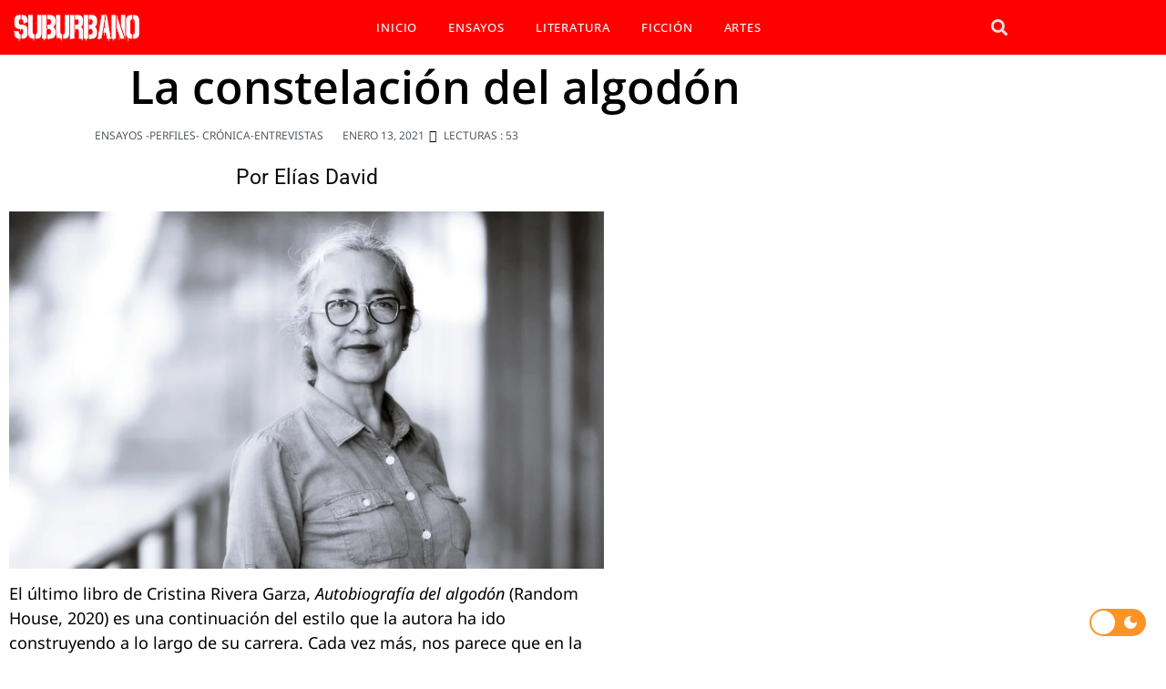

--- FILE ---
content_type: text/html; charset=UTF-8
request_url: https://suburbano.net/la-constelacion-del-algodon/
body_size: 31482
content:
<!doctype html><html lang="es"><head><script data-no-optimize="1">var litespeed_docref=sessionStorage.getItem("litespeed_docref");litespeed_docref&&(Object.defineProperty(document,"referrer",{get:function(){return litespeed_docref}}),sessionStorage.removeItem("litespeed_docref"));</script> <meta charset="UTF-8"><meta name="viewport" content="width=device-width, initial-scale=1"><link rel="profile" href="https://gmpg.org/xfn/11"><meta name='robots' content='index, follow, max-image-preview:large, max-snippet:-1, max-video-preview:-1' /><title>La constelación del algodón - SUBURBANO</title><link rel="canonical" href="https://suburbano.net/la-constelacion-del-algodon/" /><meta property="og:locale" content="es_ES" /><meta property="og:type" content="article" /><meta property="og:title" content="La constelación del algodón - SUBURBANO" /><meta property="og:description" content="El último libro de Cristina Rivera Garza, Autobiografía del algodón (Random House, 2020) es una continuación del estilo que la autora ha ido construyendo a lo largo de su carrera. Cada vez más, nos parece que en la obra de Cristina se ha ido eliminando la línea que separa los terrenos de la realidad de los [&hellip;]" /><meta property="og:url" content="https://suburbano.net/la-constelacion-del-algodon/" /><meta property="og:site_name" content="SUBURBANO" /><meta property="article:published_time" content="2021-01-13T15:00:28+00:00" /><meta property="article:modified_time" content="2021-01-13T15:31:02+00:00" /><meta property="og:image" content="https://suburbano.net/wp-content/uploads/2021/01/Rivera-Garza-2.jpg" /><meta property="og:image:width" content="1000" /><meta property="og:image:height" content="600" /><meta property="og:image:type" content="image/jpeg" /><meta name="author" content="Elías David" /><meta name="twitter:card" content="summary_large_image" /><meta name="twitter:creator" content="@suburbanocom" /><meta name="twitter:site" content="@suburbanocom" /><meta name="twitter:label1" content="Escrito por" /><meta name="twitter:data1" content="Elías David" /><meta name="twitter:label2" content="Tiempo de lectura" /><meta name="twitter:data2" content="11 minutos" /> <script type="application/ld+json" class="yoast-schema-graph">{"@context":"https://schema.org","@graph":[{"@type":"Article","@id":"https://suburbano.net/la-constelacion-del-algodon/#article","isPartOf":{"@id":"https://suburbano.net/la-constelacion-del-algodon/"},"author":{"name":"Elías David","@id":"https://suburbano.net/#/schema/person/97e91609f38c354c2d1a6134e7c37b0a"},"headline":"La constelación del algodón","datePublished":"2021-01-13T15:00:28+00:00","dateModified":"2021-01-13T15:31:02+00:00","mainEntityOfPage":{"@id":"https://suburbano.net/la-constelacion-del-algodon/"},"wordCount":2172,"commentCount":0,"publisher":{"@id":"https://suburbano.net/#organization"},"image":{"@id":"https://suburbano.net/la-constelacion-del-algodon/#primaryimage"},"thumbnailUrl":"https://suburbano.net/wp-content/uploads/2021/01/Rivera-Garza-2.jpg","keywords":["algodon","autobiografia","cristina","Elías David","entrevista","rivera garza"],"articleSection":["ENSAYOS -PERFILES- CRÓNICA-ENTREVISTAS"],"inLanguage":"es","potentialAction":[{"@type":"CommentAction","name":"Comment","target":["https://suburbano.net/la-constelacion-del-algodon/#respond"]}]},{"@type":"WebPage","@id":"https://suburbano.net/la-constelacion-del-algodon/","url":"https://suburbano.net/la-constelacion-del-algodon/","name":"La constelación del algodón - SUBURBANO","isPartOf":{"@id":"https://suburbano.net/#website"},"primaryImageOfPage":{"@id":"https://suburbano.net/la-constelacion-del-algodon/#primaryimage"},"image":{"@id":"https://suburbano.net/la-constelacion-del-algodon/#primaryimage"},"thumbnailUrl":"https://suburbano.net/wp-content/uploads/2021/01/Rivera-Garza-2.jpg","datePublished":"2021-01-13T15:00:28+00:00","dateModified":"2021-01-13T15:31:02+00:00","breadcrumb":{"@id":"https://suburbano.net/la-constelacion-del-algodon/#breadcrumb"},"inLanguage":"es","potentialAction":[{"@type":"ReadAction","target":["https://suburbano.net/la-constelacion-del-algodon/"]}]},{"@type":"ImageObject","inLanguage":"es","@id":"https://suburbano.net/la-constelacion-del-algodon/#primaryimage","url":"https://suburbano.net/wp-content/uploads/2021/01/Rivera-Garza-2.jpg","contentUrl":"https://suburbano.net/wp-content/uploads/2021/01/Rivera-Garza-2.jpg","width":1000,"height":600},{"@type":"BreadcrumbList","@id":"https://suburbano.net/la-constelacion-del-algodon/#breadcrumb","itemListElement":[{"@type":"ListItem","position":1,"name":"Portada","item":"https://suburbano.net/"},{"@type":"ListItem","position":2,"name":"La constelación del algodón"}]},{"@type":"WebSite","@id":"https://suburbano.net/#website","url":"https://suburbano.net/","name":"SUBURBANO","description":"Literatura Online","publisher":{"@id":"https://suburbano.net/#organization"},"potentialAction":[{"@type":"SearchAction","target":{"@type":"EntryPoint","urlTemplate":"https://suburbano.net/?s={search_term_string}"},"query-input":{"@type":"PropertyValueSpecification","valueRequired":true,"valueName":"search_term_string"}}],"inLanguage":"es"},{"@type":"Organization","@id":"https://suburbano.net/#organization","name":"SUBURBANO","url":"https://suburbano.net/","logo":{"@type":"ImageObject","inLanguage":"es","@id":"https://suburbano.net/#/schema/logo/image/","url":"https://suburbano.net/wp-content/uploads/2021/10/cropped-Suburbano-Logo.png","contentUrl":"https://suburbano.net/wp-content/uploads/2021/10/cropped-Suburbano-Logo.png","width":512,"height":512,"caption":"SUBURBANO"},"image":{"@id":"https://suburbano.net/#/schema/logo/image/"},"sameAs":["https://x.com/suburbanocom"]},{"@type":"Person","@id":"https://suburbano.net/#/schema/person/97e91609f38c354c2d1a6134e7c37b0a","name":"Elías David","image":{"@type":"ImageObject","inLanguage":"es","@id":"https://suburbano.net/#/schema/person/image/","url":"https://suburbano.net/wp-content/uploads/2024/07/cropped-photo-dcampos-79-96x96.jpg","contentUrl":"https://suburbano.net/wp-content/uploads/2024/07/cropped-photo-dcampos-79-96x96.jpg","caption":"Elías David"},"description":"Sostuvo en esta revista, hace tiempo, la columna de poemas Saudade que ahora retoma, ya sin saudade. Ha impartido en su ciudad natal talleres de creación literaria donde ha aprendido mucho. Textos suyos han aparecido en antologías regionales de su país y de Miami. Fue profesor de secundaria. Ahora sólo lee y escribe, o sea, no hace nada.","url":"https://suburbano.net/author/dcampos/"}]}</script> <link rel='dns-prefetch' href='//www.googletagmanager.com' /><link rel="alternate" type="application/rss+xml" title="SUBURBANO &raquo; Feed" href="https://suburbano.net/feed/" /><link rel="alternate" type="application/rss+xml" title="SUBURBANO &raquo; Feed de los comentarios" href="https://suburbano.net/comments/feed/" /><link rel="alternate" title="oEmbed (JSON)" type="application/json+oembed" href="https://suburbano.net/wp-json/oembed/1.0/embed?url=https%3A%2F%2Fsuburbano.net%2Fla-constelacion-del-algodon%2F" /><link rel="alternate" title="oEmbed (XML)" type="text/xml+oembed" href="https://suburbano.net/wp-json/oembed/1.0/embed?url=https%3A%2F%2Fsuburbano.net%2Fla-constelacion-del-algodon%2F&#038;format=xml" /><link data-optimized="2" rel="stylesheet" href="https://suburbano.net/wp-content/litespeed/css/4ba5792b491b75685323a7a672e7f966.css?ver=9b0c3" /> <script type="litespeed/javascript" data-src="https://suburbano.net/wp-includes/js/jquery/jquery.min.js" id="jquery-core-js"></script> 
 <script type="litespeed/javascript" data-src="https://www.googletagmanager.com/gtag/js?id=GT-NBJ85PQ" id="google_gtagjs-js"></script> <script id="google_gtagjs-js-after" type="litespeed/javascript">window.dataLayer=window.dataLayer||[];function gtag(){dataLayer.push(arguments)}
gtag("set","linker",{"domains":["suburbano.net"]});gtag("js",new Date());gtag("set","developer_id.dZTNiMT",!0);gtag("config","GT-NBJ85PQ")</script> <link rel="https://api.w.org/" href="https://suburbano.net/wp-json/" /><link rel="alternate" title="JSON" type="application/json" href="https://suburbano.net/wp-json/wp/v2/posts/55447" /><link rel="EditURI" type="application/rsd+xml" title="RSD" href="https://suburbano.net/xmlrpc.php?rsd" /><meta name="generator" content="WordPress 6.9" /><link rel='shortlink' href='https://suburbano.net/?p=55447' /><meta name="generator" content="Site Kit by Google 1.171.0" /><meta name="generator" content="Elementor 3.34.3; features: additional_custom_breakpoints; settings: css_print_method-external, google_font-enabled, font_display-auto"><link rel="icon" href="https://suburbano.net/wp-content/uploads/2021/01/cropped-icono-suburbano-web.png" sizes="32x32" /><link rel="icon" href="https://suburbano.net/wp-content/uploads/2021/01/cropped-icono-suburbano-web.png" sizes="192x192" /><link rel="apple-touch-icon" href="https://suburbano.net/wp-content/uploads/2021/01/cropped-icono-suburbano-web.png" /><meta name="msapplication-TileImage" content="https://suburbano.net/wp-content/uploads/2021/01/cropped-icono-suburbano-web.png" /></head><body class="wp-singular post-template-default single single-post postid-55447 single-format-standard wp-embed-responsive wp-theme-hello-elementor hello-elementor-default elementor-default elementor-kit-56429 elementor-page-55482"><a class="skip-link screen-reader-text" href="#content">Ir al contenido</a><div data-elementor-type="header" data-elementor-id="53664" class="elementor elementor-53664 elementor-location-header" data-elementor-post-type="elementor_library"><section class="elementor-section elementor-top-section elementor-element elementor-element-7adb410 elementor-hidden-desktop elementor-hidden-laptop elementor-section-boxed elementor-section-height-default elementor-section-height-default" data-id="7adb410" data-element_type="section" data-settings="{&quot;background_background&quot;:&quot;classic&quot;}"><div class="elementor-container elementor-column-gap-default"><div class="elementor-column elementor-col-33 elementor-top-column elementor-element elementor-element-9677ed5" data-id="9677ed5" data-element_type="column"><div class="elementor-widget-wrap elementor-element-populated"><div class="elementor-element elementor-element-871d9d2 elementor-view-default elementor-widget elementor-widget-icon" data-id="871d9d2" data-element_type="widget" data-widget_type="icon.default"><div class="elementor-widget-container"><div class="elementor-icon-wrapper">
<a class="elementor-icon" href="#elementor-action%3Aaction%3Dpopup%3Aopen%26settings%3DeyJpZCI6IjUzODMzIiwidG9nZ2xlIjpmYWxzZX0%3D">
<i aria-hidden="true" class="fas fa-bars"></i>			</a></div></div></div></div></div><div class="elementor-column elementor-col-33 elementor-top-column elementor-element elementor-element-a811408" data-id="a811408" data-element_type="column"><div class="elementor-widget-wrap elementor-element-populated"><div class="elementor-element elementor-element-120a72b elementor-widget elementor-widget-image" data-id="120a72b" data-element_type="widget" data-widget_type="image.default"><div class="elementor-widget-container">
<img data-lazyloaded="1" src="[data-uri]" width="280" height="78" data-src="https://suburbano.net/wp-content/uploads/2020/10/suburbano-logo-net-w.png" class="attachment-medium size-medium wp-image-58124" alt="" /></div></div></div></div><div class="elementor-column elementor-col-33 elementor-top-column elementor-element elementor-element-902e5a5" data-id="902e5a5" data-element_type="column"><div class="elementor-widget-wrap elementor-element-populated"><div class="elementor-element elementor-element-c46b626 elementor-search-form--skin-full_screen elementor-widget elementor-widget-search-form" data-id="c46b626" data-element_type="widget" data-settings="{&quot;skin&quot;:&quot;full_screen&quot;}" data-widget_type="search-form.default"><div class="elementor-widget-container">
<search role="search"><form class="elementor-search-form" action="https://suburbano.net" method="get"><div class="elementor-search-form__toggle" role="button" tabindex="0" aria-label="Search">
<i aria-hidden="true" class="fas fa-search"></i></div><div class="elementor-search-form__container">
<label class="elementor-screen-only" for="elementor-search-form-c46b626">Search</label>
<input id="elementor-search-form-c46b626" placeholder="tu búsqueda.." class="elementor-search-form__input" type="search" name="s" value=""><div class="dialog-lightbox-close-button dialog-close-button" role="button" tabindex="0" aria-label="Close this search box.">
<i aria-hidden="true" class="eicon-close"></i></div></div></form>
</search></div></div></div></div></div></section><section class="elementor-section elementor-top-section elementor-element elementor-element-da24e02 elementor-hidden-tablet elementor-hidden-phone elementor-section-boxed elementor-section-height-default elementor-section-height-default" data-id="da24e02" data-element_type="section" data-settings="{&quot;background_background&quot;:&quot;classic&quot;}"><div class="elementor-container elementor-column-gap-no"><div class="elementor-column elementor-col-33 elementor-top-column elementor-element elementor-element-76ef018" data-id="76ef018" data-element_type="column"><div class="elementor-widget-wrap elementor-element-populated"><div class="elementor-element elementor-element-b89e9a5 elementor-widget elementor-widget-image" data-id="b89e9a5" data-element_type="widget" data-widget_type="image.default"><div class="elementor-widget-container">
<a href="https://suburbano.net">
<img data-lazyloaded="1" src="[data-uri]" width="280" height="78" data-src="https://suburbano.net/wp-content/uploads/2020/10/suburbano-logo-net-w.png" class="attachment-full size-full wp-image-58124" alt="" />								</a></div></div></div></div><div class="elementor-column elementor-col-33 elementor-top-column elementor-element elementor-element-cb27963" data-id="cb27963" data-element_type="column"><div class="elementor-widget-wrap elementor-element-populated"><div class="elementor-element elementor-element-92e211a elementor-nav-menu__align-center elementor-nav-menu--dropdown-tablet elementor-nav-menu__text-align-aside elementor-widget elementor-widget-nav-menu" data-id="92e211a" data-element_type="widget" data-settings="{&quot;layout&quot;:&quot;horizontal&quot;,&quot;submenu_icon&quot;:{&quot;value&quot;:&quot;&lt;i class=\&quot;fas fa-caret-down\&quot;&gt;&lt;\/i&gt;&quot;,&quot;library&quot;:&quot;fa-solid&quot;}}" data-widget_type="nav-menu.default"><div class="elementor-widget-container"><nav aria-label="Menu" class="elementor-nav-menu--main elementor-nav-menu__container elementor-nav-menu--layout-horizontal e--pointer-underline e--animation-fade"><ul id="menu-1-92e211a" class="elementor-nav-menu"><li class="menu-item menu-item-type-post_type menu-item-object-page menu-item-home menu-item-67417"><a href="https://suburbano.net/" class="elementor-item">INICIO</a></li><li class="menu-item menu-item-type-taxonomy menu-item-object-category current-post-ancestor current-menu-parent current-post-parent menu-item-35369"><a href="https://suburbano.net/category/actualidad-opinion/" class="elementor-item">ENSAYOS</a></li><li class="menu-item menu-item-type-taxonomy menu-item-object-category menu-item-35370"><a href="https://suburbano.net/category/cronicas-ensayos-entrevistas/" class="elementor-item">LITERATURA</a></li><li class="menu-item menu-item-type-taxonomy menu-item-object-category menu-item-26137"><a href="https://suburbano.net/category/ficcion/" class="elementor-item">FICCIÓN</a></li><li class="menu-item menu-item-type-taxonomy menu-item-object-category menu-item-21664"><a href="https://suburbano.net/category/musica-cine/" class="elementor-item">ARTES</a></li></ul></nav><nav class="elementor-nav-menu--dropdown elementor-nav-menu__container" aria-hidden="true"><ul id="menu-2-92e211a" class="elementor-nav-menu"><li class="menu-item menu-item-type-post_type menu-item-object-page menu-item-home menu-item-67417"><a href="https://suburbano.net/" class="elementor-item" tabindex="-1">INICIO</a></li><li class="menu-item menu-item-type-taxonomy menu-item-object-category current-post-ancestor current-menu-parent current-post-parent menu-item-35369"><a href="https://suburbano.net/category/actualidad-opinion/" class="elementor-item" tabindex="-1">ENSAYOS</a></li><li class="menu-item menu-item-type-taxonomy menu-item-object-category menu-item-35370"><a href="https://suburbano.net/category/cronicas-ensayos-entrevistas/" class="elementor-item" tabindex="-1">LITERATURA</a></li><li class="menu-item menu-item-type-taxonomy menu-item-object-category menu-item-26137"><a href="https://suburbano.net/category/ficcion/" class="elementor-item" tabindex="-1">FICCIÓN</a></li><li class="menu-item menu-item-type-taxonomy menu-item-object-category menu-item-21664"><a href="https://suburbano.net/category/musica-cine/" class="elementor-item" tabindex="-1">ARTES</a></li></ul></nav></div></div></div></div><div class="elementor-column elementor-col-33 elementor-top-column elementor-element elementor-element-2a8e409" data-id="2a8e409" data-element_type="column"><div class="elementor-widget-wrap elementor-element-populated"><div class="elementor-element elementor-element-387544b elementor-search-form--skin-full_screen elementor-widget__width-initial elementor-widget elementor-widget-search-form" data-id="387544b" data-element_type="widget" data-settings="{&quot;skin&quot;:&quot;full_screen&quot;}" data-widget_type="search-form.default"><div class="elementor-widget-container">
<search role="search"><form class="elementor-search-form" action="https://suburbano.net" method="get"><div class="elementor-search-form__toggle" role="button" tabindex="0" aria-label="Search">
<i aria-hidden="true" class="fas fa-search"></i></div><div class="elementor-search-form__container">
<label class="elementor-screen-only" for="elementor-search-form-387544b">Search</label>
<input id="elementor-search-form-387544b" placeholder="Search..." class="elementor-search-form__input" type="search" name="s" value=""><div class="dialog-lightbox-close-button dialog-close-button" role="button" tabindex="0" aria-label="Close this search box.">
<i aria-hidden="true" class="eicon-close"></i></div></div></form>
</search></div></div></div></div></div></section></div><div data-elementor-type="single" data-elementor-id="55482" class="elementor elementor-55482 elementor-location-single post-55447 post type-post status-publish format-standard has-post-thumbnail hentry category-actualidad-opinion tag-algodon tag-autobiografia tag-cristina tag-elias-david tag-entrevista tag-rivera-garza" data-elementor-post-type="elementor_library"><section class="elementor-section elementor-top-section elementor-element elementor-element-1980867 elementor-section-boxed elementor-section-height-default elementor-section-height-default" data-id="1980867" data-element_type="section"><div class="elementor-container elementor-column-gap-default"><div class="elementor-column elementor-col-100 elementor-top-column elementor-element elementor-element-7688117" data-id="7688117" data-element_type="column"><div class="elementor-widget-wrap elementor-element-populated"><div class="elementor-element elementor-element-7dabfe9b elementor-widget elementor-widget-theme-post-title elementor-page-title elementor-widget-heading" data-id="7dabfe9b" data-element_type="widget" data-widget_type="theme-post-title.default"><div class="elementor-widget-container"><h1 class="elementor-heading-title elementor-size-default">La constelación del algodón</h1></div></div></div></div></div></section><section class="elementor-section elementor-top-section elementor-element elementor-element-f555aee elementor-section-boxed elementor-section-height-default elementor-section-height-default" data-id="f555aee" data-element_type="section"><div class="elementor-container elementor-column-gap-default"><div class="elementor-column elementor-col-100 elementor-top-column elementor-element elementor-element-1eff518" data-id="1eff518" data-element_type="column"><div class="elementor-widget-wrap elementor-element-populated"><div class="elementor-element elementor-element-41a4373 elementor-align-center elementor-mobile-align-center elementor-widget elementor-widget-post-info" data-id="41a4373" data-element_type="widget" data-widget_type="post-info.default"><div class="elementor-widget-container"><ul class="elementor-inline-items elementor-icon-list-items elementor-post-info"><li class="elementor-icon-list-item elementor-repeater-item-6e6ae62 elementor-inline-item" itemprop="about">
<span class="elementor-icon-list-text elementor-post-info__item elementor-post-info__item--type-terms">
<span class="elementor-post-info__terms-list">
<a href="https://suburbano.net/category/actualidad-opinion/" class="elementor-post-info__terms-list-item">ENSAYOS -PERFILES- CRÓNICA-ENTREVISTAS</a>				</span>
</span></li><li class="elementor-icon-list-item elementor-repeater-item-00a5b79 elementor-inline-item" itemprop="datePublished">
<a href="https://suburbano.net/2021/01/13/">
<span class="elementor-icon-list-icon">
</span>
<span class="elementor-icon-list-text elementor-post-info__item elementor-post-info__item--type-date">
<time>enero 13, 2021</time>					</span>
</a></li><li class="elementor-icon-list-item elementor-repeater-item-7932b2d elementor-inline-item">
<span class="elementor-icon-list-icon">
<i aria-hidden="true" class="far fa-tags"></i>							</span>
<span class="elementor-icon-list-text elementor-post-info__item elementor-post-info__item--type-custom">
Lecturas : 53
</span></li></ul></div></div><div class="elementor-element elementor-element-7a9ae43 elementor-align-center elementor-widget elementor-widget-post-info" data-id="7a9ae43" data-element_type="widget" data-widget_type="post-info.default"><div class="elementor-widget-container"><ul class="elementor-inline-items elementor-icon-list-items elementor-post-info"><li class="elementor-icon-list-item elementor-repeater-item-4261a3e elementor-inline-item" itemprop="author">
<span class="elementor-icon-list-text elementor-post-info__item elementor-post-info__item--type-author">
<span class="elementor-post-info__item-prefix">Por </span>
Elías David					</span></li></ul></div></div><div class="elementor-element elementor-element-3f70698a elementor-widget elementor-widget-theme-post-content" data-id="3f70698a" data-element_type="widget" id="content_section" data-widget_type="theme-post-content.default"><div class="elementor-widget-container"><p><img data-lazyloaded="1" src="[data-uri]" fetchpriority="high" decoding="async" class="aligncenter size-full wp-image-55449" data-src="https://suburbano.net/wp-content/uploads/2021/01/Rivera-Garza-2.jpg" alt="" width="1000" height="600" /></p><p>El último libro de Cristina Rivera Garza, <em>Autobiografía del algodón </em>(Random House, 2020) es una continuación del estilo que la autora ha ido construyendo a lo largo de su carrera. Cada vez más, nos parece que en la obra de Cristina se ha ido eliminando la línea que separa los terrenos de la realidad de los de la ficción. Estos terrenos no son sino espacios habitables para una flora diversa; hablando metafóricamente, desde poesía hasta ensayo, pasando por telegramas, cartas oficiales y otros registros , habitan en las páginas de la autora. En estas geografías escriturales de Cristina Rivera Garza, se reinterpretan autores y lecturas clásicas para la literatura mexicana, como lo hizo con Rulfo en el libro anterior <em>Había mucha neblina o humo o no sé qué </em>(Random House, 2016), en donde, si ahí nos compartía de “su Juan Rulfo personal”, en esta autobiografía le toca el turno a José Revueltas, a quien la autora retrata en el siguiente fragmento:</p><p>El cielo del campo tenía algo de definitivo sobre su cabeza. El negro compacto y, luego, esos agujeros luminosos que llamamos estrellas. Cien mil millones de estrellas brillaban desde lejos. Las dos osas, el carro y otras constelaciones. Algo debería estarlos viendo desde la bóveda del universo, y ese algo no podía ser divino. Las estrellas tenían historia. Las constelaciones tenían historia. Todo era materia viva, ennegrecida, adusta. La vida así, tan pequeña y tan heroica, sólo tendría sentido si alguien o algo la registraba desde allá arriba: ojos desde Venus; ojos desde Urano. El murmullo de los asambleístas era apenas un trazo que aparecía y desaparecía para esos ojos foráneos que los espiaban desde las estrellas, pero era un trazo al fin y al cabo. Algo real. Algo con inicio y, con suerte, algo con final. Cuando regresó a la reunión, le cayó de golpe el cansancio del viaje. El peso de las emociones juntas. ¿Cuándo se armó este sindicato?, preguntó. En diciembre pasado. ¿Y cuándo fue la primera gran cosecha de algodón? Hace dos años apenas, en el 32. ¿Dónde dice que está la presa? Unos 70 kilómetros de aquí, yendo para Sabinas. Conforme escuchaba las respuestas, fue dándose cuenta de la dimensión de la tarea. Si el partido esperaba que organizara a las masas que ellos llamaban desorganizadas, el partido no tenía la menor idea de lo que se estaba fraguando aquí. Lo que sí podía hacer, era oír. Lo que tenía que hacer, era escribir.</p><p>Rivera Garza, Cristina. Autobiografía del algodón (Spanish Edition) (p. 19). Penguin Random House Grupo Editorial México. Edición de Kindle.</p><p>Pero esta novela no se trata de Revueltas y, en cierto modo, tampoco se trata de la autora porque, si bien ella declara en esta entrevista, “el lenguaje no me pertenece”, parece también reconocer que incluso su pasado no es solamente de ella. O por lo menos no lo interpreta solamente para ella, sino que se lanza a la encomienda de reconciliar un espacio y tiempo familiar. Un pasado que, desde el algodón y sus motas blancas, constelan (como el cielo que vio Revueltas) a toda una región. En esta región, en esta novela, quedan plasmadas las decisiones cuyas causas y consecuencias orillaron a nuestros (sus) antepasados a caminar un destino que, en cierta forma y para bien o para mal, nos tiene donde ahora estamos. Lo digo como un individuo que comparte esta frontera tamaulipeca con la autora, y cuyos padres que, sin ser de Nuevo León, migraron de Monterrey hacia el norte de Tamaulipas como los abuelos de la autora.</p><p><em>Si pudiera especificar ese momento, ese “hágase la luz” después del cual comenzó a pensar en Autobiografía del algodón, ese primer cuestionamiento que dio origen al libro, ¿cuál sería?</em></p><p>Todo momento es gradual. Había querido escribir esta historia por mucho tiempo, pero carecía (y sabía que carecía) del bagaje teórico y técnico para hacerlo. Si no hubiera estado leyendo ya por muchos años trabajos sobre los nuevos materialismos y, en general, el así llamado giro material, creo que esa tarde de octubre, cuando celebraba mi cumpleaños número 50, en que un colega (Max Parra) me recordó que <em>El luto humano, </em>la novela que José Revueltas publicó en 1943, me habría pasado desapercibido. Pero había pensado en el algodón, y en todos los retos escriturales que el desarrollo de ese proyecto implicaría, y por eso esa conversación frente al pacífico, una tarde luminosa de inicios de otoño, sigue siendo sin duda ese <em>hágase la luz </em>de este libro. Sabía ya que las coincidencias no existen, y ahí entendí que había encontrado la mía.</p><p>&nbsp;</p><p><em>Mi pregunta anterior nace de esa conexión, que vemos en su obra, entre muchos términos normalmente contrapuestos; por ejemplo, realidad – ficción, o academia / investigación / ensayo – narrativa / literatura / poesía. Pero, cuando leemos sus novelas, tal parece que estas categorizaciones opuestas no son solamente innecesarias sino, digamos, incorrectas.</em></p><p>A las distintas autoridades que nos gobiernan, o que quisieran dominarnos del todo, les interesa que experimentemos nuestro alrededor como una serie de pedazos sin conexión. La escritura, entre otras cosas, nos permite buscar, y encontrar en sus momentos más felices, esos hilos que, aunque invisibles, mantienen la conexión entre los mundos orgánicos e inorgánicos, entre las plantas y los animales y las piedras, entre el tú y el yo. Una vez que empezamos a buscar estas conexiones, es sencillo empezar a imaginar las maneras en que éstas, que existen, podrían existir de otro modo. De ahí el poder crítico de la escritura, o de cualquier otra actividad que no nos deje seguir con la ilusión trágica del aislamiento y la individualidad.</p><p>&nbsp;</p><p><em>Constantemente usted habla del término “escrituras geológicas”, que reinterpreta la escritura de otros autores. ¿Podría hablarnos un poco de esto y cómo lo aplicó con José Revueltas en Autobiografía del algodón?</em></p><p>Mucho ha cambiado entre los libros que he ido escribiendo a lo largo de los años, pero hay dos constantes: que el lenguaje con el que trabajo es material y que no me pertenece a mí como individuo. En la base misma de estas dos nociones está la inescapable realidad de que somos cuerpos entre cuerpos, y que las relaciones entre estos cuerpos está estructurada por lazos de poder, dinámicos y disolubles. A este punto de partida básico, hay que añadirle ahora, gracias a la discusión sobre el capitalosceno que coloca a la extinción como centro de tanto pensamiento crítico, a los cuerpos no humanos: plantas, animales, planetas, piedras, fosfato, cloro. El concepto de escritura geológica con el que he ido trabajando implica estos dos puntos y añade un tercero, que tomo prestado directamente de la teoría geológica general de Sergio Villalobos-Ruminott: que esta forma de exploración nuevomaterialista abre campo para plantear siempre la pregunta sobre la acumulación (el trabajo). Escribir, cada vez estoy más convencida de esto, es des-sedimentar. Las herramientas de la escritura nos sirven, entre otras cosas, para ir hurgando verticalmente en esas muchas capas que, una sobre otra, conforman una versión de lo que es “natural”. Levantar esas capas de materialidad, entre los cuales se cuentan, por supuesto, los distintos lenguajes de otras tantas agencias, implica interrogarlas de frente para obtener otras respuestas. En otras palabras, la pregunta sobre la acumulación es otra manera de plantear la pregunta sobre la justicia.</p><p>&nbsp;</p><p><em>“Uno escribe para saber, no porque sabe”, dice usted. ¿Es entonces la escritura parte de la lectura? ¿Qué representa la etapa escritural en el proceso cuyo objetivo es saber?</em></p><p>Hay una curiosidad fundamental detrás de todo proceso de escritura. Si supiera la respuesta a lo que busco, no tendría sentido escribir libro alguno. El libro es el sistema que construyo junto con el lenguaje y los materiales a los que tengo acceso para atravesar un enigma. Y digo atravesar porque tampoco creo que la tarea de un libro sea resolver o aclarar un enigma. Tal vez, como decía Eduardo Gruner en <em>El fin de las pequeñas historias</em>, lo necesario sea más bien proteger al enigma, preservarlo como enigma, para poder compartirlo (sin saber bien a bien qué es o cómo termina) con otros.</p><p>&nbsp;</p><p><em>En una entrevista del 2018, usted habla de este libro como un proyecto en el que apenas estaba trabajando, y cito: “Mi proyecto se llama, hasta el momento, La autobiografía del algodón, porque involucra no solo la historia o la práctica de los agentes humanos sino también, sobre todo, la del algodón como tal: me interesa mucho saber cuál es la perspectiva del algodón en todo esto”. Ahora, viendo el proyecto terminado, ¿Qué diría usted que es lo que le dijo el algodón tanto individual como colectivamente?</em></p><p>No hablo algodonés, así que tuve que recurrir a la serie de “traducciones” que la química (en los fertilizantes), el comercio (préstamos bancarios, precios de exportaciones e importaciones), los ingenieros agrónomos (tipos de suelo, producción de semillas, cosechas), la política (la reforma agraria), la fitopatología (plagas) nos han ofrecido para escuchar, de manera refractaria, esas voces. Lo que me dijo el algodón está en esa autobiografía sin yo y post-antropocéntrica (como la definió Pierre Herrera) fue que la frontera entre México y Estados Unidos le debe a una planta humilde pero recia muchas de sus comunidades más constantes. Me dijo que la agricultura siempre implica una relación cercana, íntima, cariñosa con la tierra, y que esto con frecuencia se traduce en una defensa acérrima por modos producción autónomos y libres, que casi siempre se deciden por asamblea. Me dijo que hay comunidades de andantes que encontaron una manera de hacer una pausa a su vera, cuando un pedazo de tierra de 20 héctareas les ayudó, en serio, a producir una vida mejor para futuras generaciones. Me dijo que, si no se cuida bien el suelo, las semillas, los procesos de trabajo, la ecología en general, todo puede terminar en una tragedia espeluznante, cuyo destino final es la guerra.</p><p>&nbsp;</p><p><em>¿Podría contarnos un poco sobre el proceso de investigación que realizó en esta novela, y todo lo que involucró?</em></p><p>Hubo archivos de por medio, en Nuevo León, en Tamaulipas, en Houston, en Washington DC (la biblioteca del congreso). Hubo viajes interminables por los caminos del algodón, desde San Diego hasta Savannah, pasando por Houston y Mobile. Hubo paradas en pueblos fantasmas que, a regañadientes, se dejaron fotografiar. Hubo muestras de suelo. Hubo entrevistas, muchas, algunas formales, como con algunos de los fundadores de Anáhuac, Tamaulipas, y muchas informales, como las pláticas que tuve con miembros de mi familia. Hubo esa búsqueda voraz de documentos genealógicos, con los que me ayudó mi buena amiga Claudia Sorais Castañeda. Hubo muchos días de voltear a ver el cielo, sin encontrarle pies ni cabeza a todo esto. Y hubo luego, claro, el espacio, el tiempo, la mesa donde estuvieron todos esos materiales a la vista para poder ir escribiendo poco a poco sobre todos ellos.</p><p>&nbsp;</p><p><em>¿Con qué se queda Cristina Rivera Garza, la nieta de estos caminantes?</em></p><p>Uno no puede caminar aprisa. Por más rápido que vayas, por más velocidad que le imprimas a tu paso, uno sabe que caminar es la forma lenta de las cosas. Cuando uno camina uno tiene que resignarse, o disfrutar, lo obvio: que estamos cerca. Que dependemos de todo y de todos los demás. Me quedo con esa voluntad de piedra, como la definía Revueltas, de los caminantes; me quedo con ese afán ignoto de encontrar algo más.</p><p>&nbsp;</p><p><em>Como autora, idealmente, ¿qué le gustaría descubrir que tomaron los lectores de su Autobiografía del algodón?</em></p><p>Cada que hablo sobre este libro, los lectores se apresuran a contarme su propia historia de migración. Ese es el regalo más íntimo; el más generoso. Todos venimos de otro lado. Todos tenemos encima, o muy en el centro de todas nuestras sedimentaciones, esos largos caminos que hemos atravesado u otros han ido atravesando por nosotros. Que la lectura de este libro active el impulso de compartir estas historias—que son con frecuencia historias traumáticas, nada fácil de compartir—me confirma que los libros son espacios de escucha, de encuentro, y, si se puede, de comunión.</p><div class="post-views content-post post-55447 entry-meta load-static">
<span class="post-views-icon dashicons dashicons-chart-bar"></span> <span class="post-views-label">Lecturas :</span> <span class="post-views-count">53</span></div></div></div><section class="elementor-section elementor-inner-section elementor-element elementor-element-39b5d87 elementor-section-boxed elementor-section-height-default elementor-section-height-default" data-id="39b5d87" data-element_type="section" data-settings="{&quot;background_background&quot;:&quot;classic&quot;}"><div class="elementor-container elementor-column-gap-default"><div class="elementor-column elementor-col-100 elementor-inner-column elementor-element elementor-element-2d1bd36" data-id="2d1bd36" data-element_type="column" data-settings="{&quot;background_background&quot;:&quot;classic&quot;}"><div class="elementor-widget-wrap elementor-element-populated"><div class="elementor-element elementor-element-c817b91 elementor-author-box--layout-image-above elementor-author-box--align-center elementor-author-box--name-yes elementor-author-box--biography-yes elementor-author-box--link-no elementor-widget elementor-widget-author-box" data-id="c817b91" data-element_type="widget" data-widget_type="author-box.default"><div class="elementor-widget-container"><div class="elementor-author-box"><div class="elementor-author-box__text"><div ><h4 class="elementor-author-box__name">
Elías David</h4></div><div class="elementor-author-box__bio">
Sostuvo en esta revista, hace tiempo, la columna de poemas Saudade que ahora retoma, ya sin saudade. Ha impartido en su ciudad natal talleres de creación literaria donde ha aprendido mucho. Textos suyos han aparecido en antologías regionales de su país y de Miami. Fue profesor de secundaria. Ahora sólo lee y escribe, o sea, no hace nada.</div></div></div></div></div></div></div></div></section></div></div></div></section><section class="elementor-section elementor-top-section elementor-element elementor-element-c5e2672 elementor-section-boxed elementor-section-height-default elementor-section-height-default" data-id="c5e2672" data-element_type="section"><div class="elementor-container elementor-column-gap-default"><div class="elementor-column elementor-col-100 elementor-top-column elementor-element elementor-element-41b7cd4" data-id="41b7cd4" data-element_type="column"><div class="elementor-widget-wrap elementor-element-populated"><div class="elementor-element elementor-element-0a46a45 elementor-share-buttons--view-icon elementor-share-buttons--skin-flat elementor-share-buttons--shape-rounded elementor-grid-mobile-0 elementor-share-buttons--align-center elementor-share-buttons-tablet--align-center elementor-share-buttons--color-custom elementor-grid-0 elementor-widget elementor-widget-share-buttons" data-id="0a46a45" data-element_type="widget" data-widget_type="share-buttons.default"><div class="elementor-widget-container"><div class="elementor-grid" role="list"><div class="elementor-grid-item" role="listitem"><div class="elementor-share-btn elementor-share-btn_twitter" role="button" tabindex="0" aria-label="Share on twitter">
<span class="elementor-share-btn__icon">
<i class="fab fa-twitter" aria-hidden="true"></i>							</span></div></div><div class="elementor-grid-item" role="listitem"><div class="elementor-share-btn elementor-share-btn_facebook" role="button" tabindex="0" aria-label="Share on facebook">
<span class="elementor-share-btn__icon">
<i class="fab fa-facebook" aria-hidden="true"></i>							</span></div></div><div class="elementor-grid-item" role="listitem"><div class="elementor-share-btn elementor-share-btn_linkedin" role="button" tabindex="0" aria-label="Share on linkedin">
<span class="elementor-share-btn__icon">
<i class="fab fa-linkedin" aria-hidden="true"></i>							</span></div></div><div class="elementor-grid-item" role="listitem"><div class="elementor-share-btn elementor-share-btn_reddit" role="button" tabindex="0" aria-label="Share on reddit">
<span class="elementor-share-btn__icon">
<i class="fab fa-reddit" aria-hidden="true"></i>							</span></div></div><div class="elementor-grid-item" role="listitem"><div class="elementor-share-btn elementor-share-btn_whatsapp" role="button" tabindex="0" aria-label="Share on whatsapp">
<span class="elementor-share-btn__icon">
<i class="fab fa-whatsapp" aria-hidden="true"></i>							</span></div></div><div class="elementor-grid-item" role="listitem"><div class="elementor-share-btn elementor-share-btn_pinterest" role="button" tabindex="0" aria-label="Share on pinterest">
<span class="elementor-share-btn__icon">
<i class="fab fa-pinterest" aria-hidden="true"></i>							</span></div></div></div></div></div></div></div></div></section><section class="elementor-section elementor-top-section elementor-element elementor-element-1837dc4 elementor-section-boxed elementor-section-height-default elementor-section-height-default" data-id="1837dc4" data-element_type="section"><div class="elementor-container elementor-column-gap-default"><div class="elementor-column elementor-col-100 elementor-top-column elementor-element elementor-element-5ceaa5d" data-id="5ceaa5d" data-element_type="column"><div class="elementor-widget-wrap elementor-element-populated"><div class="elementor-element elementor-element-ae9f8fd elementor-widget elementor-widget-template" data-id="ae9f8fd" data-element_type="widget" data-widget_type="template.default"><div class="elementor-widget-container"><div class="elementor-template"><div data-elementor-type="section" data-elementor-id="67816" class="elementor elementor-67816 elementor-location-single" data-elementor-post-type="elementor_library"><section class="elementor-section elementor-top-section elementor-element elementor-element-3f58852 elementor-section-boxed elementor-section-height-default elementor-section-height-default" data-id="3f58852" data-element_type="section"><div class="elementor-container elementor-column-gap-default"><div class="elementor-column elementor-col-100 elementor-top-column elementor-element elementor-element-a946956" data-id="a946956" data-element_type="column"><div class="elementor-widget-wrap elementor-element-populated"><div class="elementor-element elementor-element-23861a6 elementor-widget elementor-widget-image-carousel" data-id="23861a6" data-element_type="widget" data-settings="{&quot;slides_to_show&quot;:&quot;1&quot;,&quot;navigation&quot;:&quot;none&quot;,&quot;autoplay&quot;:&quot;yes&quot;,&quot;pause_on_hover&quot;:&quot;yes&quot;,&quot;pause_on_interaction&quot;:&quot;yes&quot;,&quot;autoplay_speed&quot;:5000,&quot;infinite&quot;:&quot;yes&quot;,&quot;effect&quot;:&quot;slide&quot;,&quot;speed&quot;:500}" data-widget_type="image-carousel.default"><div class="elementor-widget-container"><div class="elementor-image-carousel-wrapper swiper" role="region" aria-roledescription="carousel" aria-label="Carrusel de imágenes" dir="ltr"><div class="elementor-image-carousel swiper-wrapper" aria-live="off"><div class="swiper-slide" role="group" aria-roledescription="slide" aria-label="1 de 1"><a data-elementor-open-lightbox="yes" data-elementor-lightbox-slideshow="23861a6" data-elementor-lightbox-title="sedmarketplace-Banner" data-e-action-hash="#elementor-action%3Aaction%3Dlightbox%26settings%3DeyJpZCI6Njc4MjgsInVybCI6Imh0dHBzOlwvXC9zdWJ1cmJhbm8ubmV0XC93cC1jb250ZW50XC91cGxvYWRzXC8yMDI1XC8wM1wvc2VkbWFya2V0cGxhY2UtQmFubmVyLmpwZyIsInNsaWRlc2hvdyI6IjIzODYxYTYifQ%3D%3D" href="https://sedmarketplace.com/" target="_blank"><figure class="swiper-slide-inner"><img data-lazyloaded="1" src="[data-uri]" width="1024" height="120" class="swiper-slide-image" data-src="https://suburbano.net/wp-content/uploads/2025/03/sedmarketplace-Banner.jpg" alt="sedmarketplace-Banner" /></figure></a></div></div></div></div></div></div></div></div></section></div></div></div></div></div></div></div></section><section class="elementor-section elementor-top-section elementor-element elementor-element-22a34635 elementor-section-full_width elementor-section-height-default elementor-section-height-default" data-id="22a34635" data-element_type="section"><div class="elementor-container elementor-column-gap-default"><div class="elementor-column elementor-col-100 elementor-top-column elementor-element elementor-element-3371ae13" data-id="3371ae13" data-element_type="column"><div class="elementor-widget-wrap elementor-element-populated"><div class="elementor-element elementor-element-08acb6e elementor-widget elementor-widget-spacer" data-id="08acb6e" data-element_type="widget" data-widget_type="spacer.default"><div class="elementor-widget-container"><div class="elementor-spacer"><div class="elementor-spacer-inner"></div></div></div></div><div class="elementor-element elementor-element-6e56e42 elementor-widget elementor-widget-heading" data-id="6e56e42" data-element_type="widget" data-widget_type="heading.default"><div class="elementor-widget-container"><h2 class="elementor-heading-title elementor-size-default">Relacionadas</h2></div></div><div class="elementor-element elementor-element-20b7723 elementor-grid-4 elementor-grid-tablet-2 elementor-grid-mobile-1 elementor-posts--thumbnail-top elementor-widget elementor-widget-posts" data-id="20b7723" data-element_type="widget" data-settings="{&quot;classic_columns&quot;:&quot;4&quot;,&quot;classic_masonry&quot;:&quot;yes&quot;,&quot;classic_columns_tablet&quot;:&quot;2&quot;,&quot;classic_columns_mobile&quot;:&quot;1&quot;,&quot;classic_row_gap&quot;:{&quot;unit&quot;:&quot;px&quot;,&quot;size&quot;:35,&quot;sizes&quot;:[]},&quot;classic_row_gap_laptop&quot;:{&quot;unit&quot;:&quot;px&quot;,&quot;size&quot;:&quot;&quot;,&quot;sizes&quot;:[]},&quot;classic_row_gap_tablet&quot;:{&quot;unit&quot;:&quot;px&quot;,&quot;size&quot;:&quot;&quot;,&quot;sizes&quot;:[]},&quot;classic_row_gap_mobile&quot;:{&quot;unit&quot;:&quot;px&quot;,&quot;size&quot;:&quot;&quot;,&quot;sizes&quot;:[]}}" data-widget_type="posts.classic"><div class="elementor-widget-container"><div class="elementor-posts-container elementor-posts elementor-posts--skin-classic elementor-grid"><article class="elementor-post elementor-grid-item post-68959 post type-post status-publish format-standard has-post-thumbnail hentry category-actualidad-opinion tag-11j tag-apagon tag-balseros tag-caimandormido tag-congri tag-cubadueleperoama tag-cubaenlasangre tag-cubaestodo tag-cubanosecalla tag-cubareal tag-cubasomostodos tag-culturacubana tag-disidencia tag-exiliocubano tag-identidadcubana tag-matanzas tag-memoriacubana tag-patriayduele tag-patriayvida tag-periodoespecial tag-resistenciacubana tag-ronycafe tag-sanisidro tag-cuba tag-malecon">
<a class="elementor-post__thumbnail__link" href="https://suburbano.net/el-caiman-se-desangra/" tabindex="-1" ><div class="elementor-post__thumbnail"><img data-lazyloaded="1" src="[data-uri]" width="768" height="512" data-src="https://suburbano.net/wp-content/uploads/2026/01/ChatGPT-Image-Jan-26-2026-02_55_38-PM-768x512.png" class="attachment-medium_large size-medium_large wp-image-68961" alt="" /></div>
</a><div class="elementor-post__text"><h3 class="elementor-post__title">
<a href="https://suburbano.net/el-caiman-se-desangra/" >
El caimán se desangra			</a></h3><div class="elementor-post__meta-data">
<span class="elementor-post-author">
Mabel Toledo Cuéllar		</span>
<span class="elementor-post-date">
26 enero, 2026		</span></div></div></article><article class="elementor-post elementor-grid-item post-68931 post type-post status-publish format-standard has-post-thumbnail hentry category-actualidad-opinion tag-autoreslatinoamericanos tag-enelnombredelarusa tag-entrevistaliteraria tag-escriturafemenina tag-lecturasrecomendadas tag-literaturacontemporanea tag-mariacristinafernandez tag-narrativaactual tag-narrativahispana tag-polifonia tag-ficcion tag-libros tag-literatura tag-novela">
<a class="elementor-post__thumbnail__link" href="https://suburbano.net/la-polifonia-de-la-intemperie-conversacion-con-maria-cristina-fernandez-sobre-en-el-nombre-de-la-rusa/" tabindex="-1" ><div class="elementor-post__thumbnail"><img data-lazyloaded="1" src="[data-uri]" width="768" height="461" data-src="https://suburbano.net/wp-content/uploads/2026/01/imagen_vintage_1000x600-768x461.jpg" class="attachment-medium_large size-medium_large wp-image-68936" alt="" /></div>
</a><div class="elementor-post__text"><h3 class="elementor-post__title">
<a href="https://suburbano.net/la-polifonia-de-la-intemperie-conversacion-con-maria-cristina-fernandez-sobre-en-el-nombre-de-la-rusa/" >
La polifonía de la intemperie: conversación con María Cristina Fernández sobre En el nombre de la rusa			</a></h3><div class="elementor-post__meta-data">
<span class="elementor-post-author">
Pedro Medina León		</span>
<span class="elementor-post-date">
26 enero, 2026		</span></div></div></article><article class="elementor-post elementor-grid-item post-68945 post type-post status-publish format-standard has-post-thumbnail hentry category-actualidad-opinion tag-amtrak tag-diariodeviaje tag-feriadellibro tag-metafora tag-mirada tag-noficcion tag-nuevayork tag-proceso-creativo tag-viaje tag-camino tag-ciudad tag-cronica tag-escribir tag-escritor tag-escritura tag-ficcion tag-lectura tag-libros tag-literatura tag-migrante tag-palabras tag-relato tag-tren">
<a class="elementor-post__thumbnail__link" href="https://suburbano.net/todo-esto-se-escribio-mas-o-menos-en-un-vagon/" tabindex="-1" ><div class="elementor-post__thumbnail"><img data-lazyloaded="1" src="[data-uri]" width="768" height="512" data-src="https://suburbano.net/wp-content/uploads/2026/01/ChatGPT-Image-Jan-22-2026-11_13_33-AM-768x512.png" class="attachment-medium_large size-medium_large wp-image-68949" alt="" /></div>
</a><div class="elementor-post__text"><h3 class="elementor-post__title">
<a href="https://suburbano.net/todo-esto-se-escribio-mas-o-menos-en-un-vagon/" >
Todo esto se escribió, más o menos, en un vagón			</a></h3><div class="elementor-post__meta-data">
<span class="elementor-post-author">
Sebastian Arce		</span>
<span class="elementor-post-date">
22 enero, 2026		</span></div></div></article><article class="elementor-post elementor-grid-item post-68951 post type-post status-publish format-standard has-post-thumbnail hentry category-actualidad-opinion tag-11183 tag-crisisinmigrante tag-deportaciones tag-derechosciviles tag-derechoshumanos tag-dignidadhumana tag-estadosunidos tag-ice tag-justiciasocial tag-politicasmigratorias tag-refugiados tag-separacionfamiliar tag-surglobal tag-asilo tag-inmigracion tag-inmigrantes tag-latinos tag-migracion tag-racismo tag-xenofobia">
<a class="elementor-post__thumbnail__link" href="https://suburbano.net/2025-un-ano-de-penurias-para-los-inmigrantes-en-estados-unidos/" tabindex="-1" ><div class="elementor-post__thumbnail"><img data-lazyloaded="1" src="[data-uri]" width="768" height="512" data-src="https://suburbano.net/wp-content/uploads/2026/01/ChatGPT-Image-Jan-22-2026-11_22_32-AM-768x512.png" class="attachment-medium_large size-medium_large wp-image-68952" alt="" /></div>
</a><div class="elementor-post__text"><h3 class="elementor-post__title">
<a href="https://suburbano.net/2025-un-ano-de-penurias-para-los-inmigrantes-en-estados-unidos/" >
2025: un año de penurias para los inmigrantes en Estados Unidos			</a></h3><div class="elementor-post__meta-data">
<span class="elementor-post-author">
Andrés Hernández Alende		</span>
<span class="elementor-post-date">
22 enero, 2026		</span></div></div></article></div></div></div></div></div></div></section></div><div data-elementor-type="footer" data-elementor-id="55104" class="elementor elementor-55104 elementor-location-footer" data-elementor-post-type="elementor_library"><section class="elementor-section elementor-top-section elementor-element elementor-element-4583414 elementor-section-boxed elementor-section-height-default elementor-section-height-default" data-id="4583414" data-element_type="section"><div class="elementor-container elementor-column-gap-default"><div class="elementor-column elementor-col-100 elementor-top-column elementor-element elementor-element-582b84b" data-id="582b84b" data-element_type="column"><div class="elementor-widget-wrap elementor-element-populated"><div class="elementor-element elementor-element-ae0f9d7 elementor-widget elementor-widget-spacer" data-id="ae0f9d7" data-element_type="widget" data-widget_type="spacer.default"><div class="elementor-widget-container"><div class="elementor-spacer"><div class="elementor-spacer-inner"></div></div></div></div></div></div></div></section><section class="elementor-section elementor-top-section elementor-element elementor-element-05a3f2f elementor-section-stretched elementor-section-boxed elementor-section-height-default elementor-section-height-default" data-id="05a3f2f" data-element_type="section" data-settings="{&quot;stretch_section&quot;:&quot;section-stretched&quot;,&quot;background_background&quot;:&quot;classic&quot;}"><div class="elementor-container elementor-column-gap-no"><div class="elementor-column elementor-col-33 elementor-top-column elementor-element elementor-element-c18dd8d" data-id="c18dd8d" data-element_type="column"><div class="elementor-widget-wrap elementor-element-populated"><section class="elementor-section elementor-inner-section elementor-element elementor-element-6006b6b elementor-section-boxed elementor-section-height-default elementor-section-height-default" data-id="6006b6b" data-element_type="section"><div class="elementor-container elementor-column-gap-default"><div class="elementor-column elementor-col-50 elementor-inner-column elementor-element elementor-element-cb8e5ab" data-id="cb8e5ab" data-element_type="column"><div class="elementor-widget-wrap elementor-element-populated"><div class="elementor-element elementor-element-90b752f elementor-widget elementor-widget-image" data-id="90b752f" data-element_type="widget" data-widget_type="image.default"><div class="elementor-widget-container">
<img data-lazyloaded="1" src="[data-uri]" width="200" height="200" data-src="https://suburbano.net/wp-content/uploads/2020/11/el-miami-review-avatar.webp" class="attachment-large size-large wp-image-68777" alt="" /></div></div></div></div><div class="elementor-column elementor-col-50 elementor-inner-column elementor-element elementor-element-49004a0" data-id="49004a0" data-element_type="column"><div class="elementor-widget-wrap elementor-element-populated"><div class="elementor-element elementor-element-d09e869 elementor-widget elementor-widget-heading" data-id="d09e869" data-element_type="widget" data-widget_type="heading.default"><div class="elementor-widget-container"><h2 class="elementor-heading-title elementor-size-default">El Miami Review</h2></div></div><div class="elementor-element elementor-element-2b2f10c elementor-widget elementor-widget-heading" data-id="2b2f10c" data-element_type="widget" data-widget_type="heading.default"><div class="elementor-widget-container"><h2 class="elementor-heading-title elementor-size-default">Todas las reseñas de libros  con narración.</h2></div></div><div class="elementor-element elementor-element-79bbb6b elementor-view-default elementor-widget elementor-widget-icon" data-id="79bbb6b" data-element_type="widget" data-widget_type="icon.default"><div class="elementor-widget-container"><div class="elementor-icon-wrapper">
<a class="elementor-icon" href="https://elmiamireview.com/" target="_blank">
<i aria-hidden="true" class="fas fa-external-link-alt"></i>			</a></div></div></div></div></div></div></section></div></div><div class="elementor-column elementor-col-33 elementor-top-column elementor-element elementor-element-01c0d02" data-id="01c0d02" data-element_type="column"><div class="elementor-widget-wrap elementor-element-populated"><section class="elementor-section elementor-inner-section elementor-element elementor-element-759a0a9 elementor-section-boxed elementor-section-height-default elementor-section-height-default" data-id="759a0a9" data-element_type="section"><div class="elementor-container elementor-column-gap-default"><div class="elementor-column elementor-col-50 elementor-inner-column elementor-element elementor-element-27c92e6" data-id="27c92e6" data-element_type="column"><div class="elementor-widget-wrap elementor-element-populated"><div class="elementor-element elementor-element-d753f90 elementor-widget elementor-widget-image" data-id="d753f90" data-element_type="widget" data-widget_type="image.default"><div class="elementor-widget-container">
<img data-lazyloaded="1" src="[data-uri]" width="200" height="188" data-src="https://suburbano.net/wp-content/uploads/2020/11/sed-logo.png" class="attachment-large size-large wp-image-62619" alt="" /></div></div></div></div><div class="elementor-column elementor-col-50 elementor-inner-column elementor-element elementor-element-f05b760" data-id="f05b760" data-element_type="column"><div class="elementor-widget-wrap elementor-element-populated"><div class="elementor-element elementor-element-8380f34 elementor-widget elementor-widget-heading" data-id="8380f34" data-element_type="widget" data-widget_type="heading.default"><div class="elementor-widget-container"><h2 class="elementor-heading-title elementor-size-default">Suburbano Ediciones</h2></div></div><div class="elementor-element elementor-element-c665f56 elementor-widget elementor-widget-heading" data-id="c665f56" data-element_type="widget" data-widget_type="heading.default"><div class="elementor-widget-container"><h2 class="elementor-heading-title elementor-size-default">LA EDITORIAL</h2></div></div><div class="elementor-element elementor-element-e071136 elementor-view-default elementor-widget elementor-widget-icon" data-id="e071136" data-element_type="widget" data-widget_type="icon.default"><div class="elementor-widget-container"><div class="elementor-icon-wrapper">
<a class="elementor-icon" href="https://suburbanoediciones.com/" target="_blank">
<i aria-hidden="true" class="fas fa-external-link-alt"></i>			</a></div></div></div></div></div></div></section></div></div><div class="elementor-column elementor-col-33 elementor-top-column elementor-element elementor-element-9d09ffd" data-id="9d09ffd" data-element_type="column"><div class="elementor-widget-wrap elementor-element-populated"><section class="elementor-section elementor-inner-section elementor-element elementor-element-8f0801c elementor-section-boxed elementor-section-height-default elementor-section-height-default" data-id="8f0801c" data-element_type="section"><div class="elementor-container elementor-column-gap-default"><div class="elementor-column elementor-col-50 elementor-inner-column elementor-element elementor-element-3f30fae" data-id="3f30fae" data-element_type="column"><div class="elementor-widget-wrap elementor-element-populated"><div class="elementor-element elementor-element-035b9ce elementor-widget elementor-widget-image" data-id="035b9ce" data-element_type="widget" data-widget_type="image.default"><div class="elementor-widget-container">
<img data-lazyloaded="1" src="[data-uri]" width="200" height="200" data-src="https://suburbano.net/wp-content/uploads/2020/11/sed-m-logo.jpg" class="attachment-large size-large wp-image-68782" alt="" /></div></div></div></div><div class="elementor-column elementor-col-50 elementor-inner-column elementor-element elementor-element-a2803e4" data-id="a2803e4" data-element_type="column"><div class="elementor-widget-wrap elementor-element-populated"><div class="elementor-element elementor-element-03b27ea elementor-widget elementor-widget-heading" data-id="03b27ea" data-element_type="widget" data-widget_type="heading.default"><div class="elementor-widget-container"><h2 class="elementor-heading-title elementor-size-default">Sed Marketplace</h2></div></div><div class="elementor-element elementor-element-735c40e elementor-widget elementor-widget-heading" data-id="735c40e" data-element_type="widget" data-widget_type="heading.default"><div class="elementor-widget-container"><h2 class="elementor-heading-title elementor-size-default">Libros digitales de autores  en tu idioma</h2></div></div><div class="elementor-element elementor-element-ed5e0be elementor-view-default elementor-widget elementor-widget-icon" data-id="ed5e0be" data-element_type="widget" data-widget_type="icon.default"><div class="elementor-widget-container"><div class="elementor-icon-wrapper">
<a class="elementor-icon" href="https://sedmarketplace.com/" target="_blank">
<i aria-hidden="true" class="fas fa-external-link-alt"></i>			</a></div></div></div></div></div></div></section></div></div></div></section><section class="elementor-section elementor-top-section elementor-element elementor-element-c1d25ba elementor-section-boxed elementor-section-height-default elementor-section-height-default" data-id="c1d25ba" data-element_type="section" data-settings="{&quot;background_background&quot;:&quot;classic&quot;}"><div class="elementor-container elementor-column-gap-no"><div class="elementor-column elementor-col-100 elementor-top-column elementor-element elementor-element-5cbb8dc" data-id="5cbb8dc" data-element_type="column"><div class="elementor-widget-wrap elementor-element-populated"><div class="elementor-element elementor-element-52ce223 elementor-invisible elementor-widget elementor-widget-heading" data-id="52ce223" data-element_type="widget" data-settings="{&quot;_animation&quot;:&quot;fadeInLeft&quot;}" data-widget_type="heading.default"><div class="elementor-widget-container"><h2 class="elementor-heading-title elementor-size-default">Subcríbete a nuestra  Newsletter</h2></div></div><div class="elementor-element elementor-element-c240a40 elementor-button-align-stretch elementor-widget elementor-widget-form" data-id="c240a40" data-element_type="widget" data-settings="{&quot;button_width&quot;:&quot;30&quot;,&quot;step_next_label&quot;:&quot;Next&quot;,&quot;step_previous_label&quot;:&quot;Previous&quot;,&quot;step_type&quot;:&quot;number_text&quot;,&quot;step_icon_shape&quot;:&quot;circle&quot;}" data-widget_type="form.default"><div class="elementor-widget-container"><form class="elementor-form" method="post" name="subscribe">
<input type="hidden" name="post_id" value="55104"/>
<input type="hidden" name="form_id" value="c240a40"/>
<input type="hidden" name="referer_title" value="Home - SUBURBANO" /><input type="hidden" name="queried_id" value="67305"/><div class="elementor-form-fields-wrapper elementor-labels-"><div class="elementor-field-type-email elementor-field-group elementor-column elementor-field-group-email elementor-col-70 elementor-field-required">
<label for="form-field-email" class="elementor-field-label elementor-screen-only">
Email							</label>
<input size="1" type="email" name="form_fields[email]" id="form-field-email" class="elementor-field elementor-size-sm  elementor-field-textual" placeholder="Email" required="required"></div><div class="elementor-field-group elementor-column elementor-field-type-submit elementor-col-30 e-form__buttons">
<button class="elementor-button elementor-size-sm" type="submit">
<span class="elementor-button-content-wrapper">
<span class="elementor-button-text">ENVIAR</span>
</span>
</button></div></div></form></div></div></div></div></div></section><section class="elementor-section elementor-top-section elementor-element elementor-element-0b30bf6 elementor-section-boxed elementor-section-height-default elementor-section-height-default" data-id="0b30bf6" data-element_type="section" data-settings="{&quot;background_background&quot;:&quot;classic&quot;}"><div class="elementor-container elementor-column-gap-no"><div class="elementor-column elementor-col-100 elementor-top-column elementor-element elementor-element-18e82b3" data-id="18e82b3" data-element_type="column"><div class="elementor-widget-wrap elementor-element-populated"><div class="elementor-element elementor-element-eec21ec elementor-icon-list--layout-inline elementor-align-center elementor-mobile-align-center elementor-list-item-link-full_width elementor-widget elementor-widget-icon-list" data-id="eec21ec" data-element_type="widget" data-widget_type="icon-list.default"><div class="elementor-widget-container"><ul class="elementor-icon-list-items elementor-inline-items"><li class="elementor-icon-list-item elementor-inline-item">
<a href="https://suburbano.net/somos-suburbanos/"><span class="elementor-icon-list-text">Somos</span>
</a></li><li class="elementor-icon-list-item elementor-inline-item">
<a href="https://suburbano.net/presenta-tu-obra/"><span class="elementor-icon-list-text">Participar</span>
</a></li><li class="elementor-icon-list-item elementor-inline-item">
<a href="#elementor-action%3Aaction%3Dpopup%3Aopen%26settings%3DeyJpZCI6IjYzMTU3IiwidG9nZ2xlIjpmYWxzZX0%3D"><span class="elementor-icon-list-text">Contacto</span>
</a></li><li class="elementor-icon-list-item elementor-inline-item">
<a href="https://suburbano.net/fair-use-act-disclaimer/"><span class="elementor-icon-list-text">Fair-Use</span>
</a></li><li class="elementor-icon-list-item elementor-inline-item">
<a href="https://suburbano.net/privacidad/"><span class="elementor-icon-list-text">Privacidad</span>
</a></li><li class="elementor-icon-list-item elementor-inline-item">
<a href="https://suburbano.net/terminos-y-responsabilidades/"><span class="elementor-icon-list-text">Términos </span>
</a></li><li class="elementor-icon-list-item elementor-inline-item">
<a href="https://suburbanoediciones.com/" target="_blank"><span class="elementor-icon-list-icon">
<i aria-hidden="true" class="fas fa-external-link-alt"></i>						</span>
<span class="elementor-icon-list-text">Editorial</span>
</a></li></ul></div></div><div class="elementor-element elementor-element-ece58f2 elementor-widget elementor-widget-heading" data-id="ece58f2" data-element_type="widget" data-widget_type="heading.default"><div class="elementor-widget-container"><h2 class="elementor-heading-title elementor-size-default">SUBURBANO -  SUBURBANO.NET copyright 2013-2025</h2></div></div><section class="elementor-section elementor-inner-section elementor-element elementor-element-71eef66 elementor-section-boxed elementor-section-height-default elementor-section-height-default" data-id="71eef66" data-element_type="section"><div class="elementor-container elementor-column-gap-default"><div class="elementor-column elementor-col-100 elementor-inner-column elementor-element elementor-element-894aad9" data-id="894aad9" data-element_type="column"><div class="elementor-widget-wrap"></div></div></div></section></div></div></div></section></div> <script type="speculationrules">{"prefetch":[{"source":"document","where":{"and":[{"href_matches":"/*"},{"not":{"href_matches":["/wp-*.php","/wp-admin/*","/wp-content/uploads/*","/wp-content/*","/wp-content/plugins/*","/wp-content/themes/hello-elementor/*","/*\\?(.+)"]}},{"not":{"selector_matches":"a[rel~=\"nofollow\"]"}},{"not":{"selector_matches":".no-prefetch, .no-prefetch a"}}]},"eagerness":"conservative"}]}</script> <div class="floating-mode-switcher-wrap floating-bottom-right">        <label class="dl-switch style2">
<input class="darklooks-mode-changer" type="checkbox">
<span class="dl-slider"></span>
<span class="dl-light"><img data-lazyloaded="1" src="[data-uri]" data-src="https://suburbano.net/wp-content/plugins/darklooks-dark-mode-switcher/assets/img/icons/dark2.svg" class="svg"></span>
<span class="dl-dark"><img data-lazyloaded="1" src="[data-uri]" data-src="https://suburbano.net/wp-content/plugins/darklooks-dark-mode-switcher/assets/img/icons/light2.svg" class="svg" ></span>
</label></div><div data-elementor-type="popup" data-elementor-id="53833" class="elementor elementor-53833 elementor-location-popup" data-elementor-settings="{&quot;entrance_animation_tablet&quot;:&quot;fadeInLeft&quot;,&quot;entrance_animation&quot;:&quot;fadeInLeft&quot;,&quot;exit_animation&quot;:&quot;fadeInLeft&quot;,&quot;entrance_animation_mobile&quot;:&quot;fadeInLeft&quot;,&quot;exit_animation_tablet&quot;:&quot;fadeInLeft&quot;,&quot;exit_animation_mobile&quot;:&quot;fadeInRight&quot;,&quot;entrance_animation_duration&quot;:{&quot;unit&quot;:&quot;px&quot;,&quot;size&quot;:1.2,&quot;sizes&quot;:[]},&quot;a11y_navigation&quot;:&quot;yes&quot;,&quot;timing&quot;:[]}" data-elementor-post-type="elementor_library"><section class="elementor-section elementor-top-section elementor-element elementor-element-ccf1284 elementor-section-boxed elementor-section-height-default elementor-section-height-default" data-id="ccf1284" data-element_type="section"><div class="elementor-container elementor-column-gap-default"><div class="elementor-column elementor-col-100 elementor-top-column elementor-element elementor-element-0a5235b" data-id="0a5235b" data-element_type="column"><div class="elementor-widget-wrap elementor-element-populated"><div class="elementor-element elementor-element-a854acd elementor-widget elementor-widget-image" data-id="a854acd" data-element_type="widget" data-widget_type="image.default"><div class="elementor-widget-container">
<img data-lazyloaded="1" src="[data-uri]" width="150" height="142" data-src="https://suburbano.net/wp-content/uploads/2021/01/icono-suburbano-web.png" class="attachment-thumbnail size-thumbnail wp-image-55496" alt="" /></div></div></div></div></div></section><section class="elementor-section elementor-top-section elementor-element elementor-element-6fe8ba43 elementor-section-full_width elementor-section-height-default elementor-section-height-default" data-id="6fe8ba43" data-element_type="section"><div class="elementor-container elementor-column-gap-default"><div class="elementor-column elementor-col-100 elementor-top-column elementor-element elementor-element-2e9ebe02" data-id="2e9ebe02" data-element_type="column"><div class="elementor-widget-wrap elementor-element-populated"><div class="elementor-element elementor-element-7a042006 elementor-nav-menu__align-start elementor-nav-menu--dropdown-tablet elementor-nav-menu__text-align-aside elementor-widget elementor-widget-nav-menu" data-id="7a042006" data-element_type="widget" data-settings="{&quot;layout&quot;:&quot;vertical&quot;,&quot;_animation&quot;:&quot;none&quot;,&quot;submenu_icon&quot;:{&quot;value&quot;:&quot;&lt;i class=\&quot;fas fa-caret-down\&quot;&gt;&lt;\/i&gt;&quot;,&quot;library&quot;:&quot;fa-solid&quot;}}" data-widget_type="nav-menu.default"><div class="elementor-widget-container"><nav aria-label="Menu" class="elementor-nav-menu--main elementor-nav-menu__container elementor-nav-menu--layout-vertical e--pointer-underline e--animation-fade"><ul id="menu-1-7a042006" class="elementor-nav-menu sm-vertical"><li class="menu-item menu-item-type-post_type menu-item-object-page menu-item-home menu-item-67417"><a href="https://suburbano.net/" class="elementor-item">INICIO</a></li><li class="menu-item menu-item-type-taxonomy menu-item-object-category current-post-ancestor current-menu-parent current-post-parent menu-item-35369"><a href="https://suburbano.net/category/actualidad-opinion/" class="elementor-item">ENSAYOS</a></li><li class="menu-item menu-item-type-taxonomy menu-item-object-category menu-item-35370"><a href="https://suburbano.net/category/cronicas-ensayos-entrevistas/" class="elementor-item">LITERATURA</a></li><li class="menu-item menu-item-type-taxonomy menu-item-object-category menu-item-26137"><a href="https://suburbano.net/category/ficcion/" class="elementor-item">FICCIÓN</a></li><li class="menu-item menu-item-type-taxonomy menu-item-object-category menu-item-21664"><a href="https://suburbano.net/category/musica-cine/" class="elementor-item">ARTES</a></li></ul></nav><nav class="elementor-nav-menu--dropdown elementor-nav-menu__container" aria-hidden="true"><ul id="menu-2-7a042006" class="elementor-nav-menu sm-vertical"><li class="menu-item menu-item-type-post_type menu-item-object-page menu-item-home menu-item-67417"><a href="https://suburbano.net/" class="elementor-item" tabindex="-1">INICIO</a></li><li class="menu-item menu-item-type-taxonomy menu-item-object-category current-post-ancestor current-menu-parent current-post-parent menu-item-35369"><a href="https://suburbano.net/category/actualidad-opinion/" class="elementor-item" tabindex="-1">ENSAYOS</a></li><li class="menu-item menu-item-type-taxonomy menu-item-object-category menu-item-35370"><a href="https://suburbano.net/category/cronicas-ensayos-entrevistas/" class="elementor-item" tabindex="-1">LITERATURA</a></li><li class="menu-item menu-item-type-taxonomy menu-item-object-category menu-item-26137"><a href="https://suburbano.net/category/ficcion/" class="elementor-item" tabindex="-1">FICCIÓN</a></li><li class="menu-item menu-item-type-taxonomy menu-item-object-category menu-item-21664"><a href="https://suburbano.net/category/musica-cine/" class="elementor-item" tabindex="-1">ARTES</a></li></ul></nav></div></div><div class="elementor-element elementor-element-29485ccd elementor-widget-divider--view-line elementor-widget elementor-widget-divider" data-id="29485ccd" data-element_type="widget" data-widget_type="divider.default"><div class="elementor-widget-container"><div class="elementor-divider">
<span class="elementor-divider-separator">
</span></div></div></div></div></div></div></section></div><div data-elementor-type="popup" data-elementor-id="63157" class="elementor elementor-63157 elementor-location-popup" data-elementor-settings="{&quot;a11y_navigation&quot;:&quot;yes&quot;,&quot;triggers&quot;:[],&quot;timing&quot;:[]}" data-elementor-post-type="elementor_library"><section class="elementor-section elementor-top-section elementor-element elementor-element-793d5d82 elementor-section-boxed elementor-section-height-default elementor-section-height-default" data-id="793d5d82" data-element_type="section"><div class="elementor-container elementor-column-gap-default"><div class="elementor-column elementor-col-100 elementor-top-column elementor-element elementor-element-35f0919b" data-id="35f0919b" data-element_type="column"><div class="elementor-widget-wrap elementor-element-populated"><div class="elementor-element elementor-element-708e5285 elementor-widget elementor-widget-heading" data-id="708e5285" data-element_type="widget" data-widget_type="heading.default"><div class="elementor-widget-container"><h2 class="elementor-heading-title elementor-size-default">Suburbano Ediciones Contacto</h2></div></div><div class="elementor-element elementor-element-55b0dd5d elementor-button-align-stretch elementor-widget elementor-widget-form" data-id="55b0dd5d" data-element_type="widget" data-settings="{&quot;step_next_label&quot;:&quot;Next&quot;,&quot;step_previous_label&quot;:&quot;Previous&quot;,&quot;button_width&quot;:&quot;100&quot;,&quot;step_type&quot;:&quot;number_text&quot;,&quot;step_icon_shape&quot;:&quot;circle&quot;}" data-widget_type="form.default"><div class="elementor-widget-container"><form class="elementor-form" method="post" name="New Form">
<input type="hidden" name="post_id" value="63157"/>
<input type="hidden" name="form_id" value="55b0dd5d"/>
<input type="hidden" name="referer_title" value="Home - SUBURBANO" /><input type="hidden" name="queried_id" value="67305"/><div class="elementor-form-fields-wrapper elementor-labels-above"><div class="elementor-field-type-text elementor-field-group elementor-column elementor-field-group-name elementor-col-100 elementor-field-required elementor-mark-required">
<label for="form-field-name" class="elementor-field-label">
Nombre							</label>
<input size="1" type="text" name="form_fields[name]" id="form-field-name" class="elementor-field elementor-size-sm  elementor-field-textual" placeholder="Name" required="required"></div><div class="elementor-field-type-text elementor-field-group elementor-column elementor-field-group-phone elementor-col-100 elementor-field-required elementor-mark-required">
<label for="form-field-phone" class="elementor-field-label">
Tel							</label>
<input size="1" type="text" name="form_fields[phone]" id="form-field-phone" class="elementor-field elementor-size-sm  elementor-field-textual" placeholder="Phone" value="Phone" required="required"></div><div class="elementor-field-type-email elementor-field-group elementor-column elementor-field-group-field_fa330c1 elementor-col-100 elementor-field-required elementor-mark-required">
<label for="form-field-field_fa330c1" class="elementor-field-label">
Email							</label>
<input size="1" type="email" name="form_fields[field_fa330c1]" id="form-field-field_fa330c1" class="elementor-field elementor-size-sm  elementor-field-textual" placeholder="Email" required="required"></div><div class="elementor-field-type-textarea elementor-field-group elementor-column elementor-field-group-message elementor-col-100 elementor-field-required elementor-mark-required">
<label for="form-field-message" class="elementor-field-label">
Mensaje							</label><textarea class="elementor-field-textual elementor-field  elementor-size-sm" name="form_fields[message]" id="form-field-message" rows="4" placeholder="Message" required="required"></textarea></div><div class="elementor-field-type-text">
<input size="1" type="text" name="form_fields[names]" id="form-field-names" class="elementor-field elementor-size-sm " style="display:none !important;"></div><div class="elementor-field-type-acceptance elementor-field-group elementor-column elementor-field-group-field_4d633d2 elementor-col-100 elementor-field-required elementor-mark-required"><div class="elementor-field-subgroup">
<span class="elementor-field-option">
<input type="checkbox" name="form_fields[field_4d633d2]" id="form-field-field_4d633d2" class="elementor-field elementor-size-sm  elementor-acceptance-field" required="required">
<label for="form-field-field_4d633d2">Marcar para aceptar términos del sitio web</label>			</span></div></div><div class="elementor-field-group elementor-column elementor-field-type-submit elementor-col-100 e-form__buttons">
<button class="elementor-button elementor-size-sm" type="submit">
<span class="elementor-button-content-wrapper">
<span class="elementor-button-text">Send</span>
</span>
</button></div></div></form></div></div></div></div></div></section></div><div data-elementor-type="popup" data-elementor-id="59579" class="elementor elementor-59579 elementor-location-popup" data-elementor-settings="{&quot;entrance_animation_tablet&quot;:&quot;fadeInUp&quot;,&quot;exit_animation_tablet&quot;:&quot;slideInDown&quot;,&quot;entrance_animation&quot;:&quot;fadeInUp&quot;,&quot;exit_animation&quot;:&quot;fadeInUp&quot;,&quot;entrance_animation_duration&quot;:{&quot;unit&quot;:&quot;px&quot;,&quot;size&quot;:1.4,&quot;sizes&quot;:[]},&quot;a11y_navigation&quot;:&quot;yes&quot;,&quot;triggers&quot;:[],&quot;timing&quot;:[]}" data-elementor-post-type="elementor_library"><section class="elementor-section elementor-top-section elementor-element elementor-element-6abdd4e1 elementor-section-full_width elementor-section-height-default elementor-section-height-default" data-id="6abdd4e1" data-element_type="section"><div class="elementor-container elementor-column-gap-default"><div class="elementor-column elementor-col-100 elementor-top-column elementor-element elementor-element-6c21e3d7" data-id="6c21e3d7" data-element_type="column"><div class="elementor-widget-wrap elementor-element-populated"><div class="elementor-element elementor-element-7f14f0b elementor-share-buttons--align-center elementor-share-buttons-mobile--align-justify elementor-share-buttons--view-icon-text elementor-share-buttons--skin-gradient elementor-share-buttons--shape-square elementor-grid-0 elementor-share-buttons--color-official elementor-widget elementor-widget-share-buttons" data-id="7f14f0b" data-element_type="widget" data-widget_type="share-buttons.default"><div class="elementor-widget-container"><div class="elementor-grid" role="list"><div class="elementor-grid-item" role="listitem"><div class="elementor-share-btn elementor-share-btn_facebook" role="button" tabindex="0" aria-label="Share on facebook">
<span class="elementor-share-btn__icon">
<i class="fab fa-facebook" aria-hidden="true"></i>							</span><div class="elementor-share-btn__text">
<span class="elementor-share-btn__title">
Facebook									</span></div></div></div><div class="elementor-grid-item" role="listitem"><div class="elementor-share-btn elementor-share-btn_twitter" role="button" tabindex="0" aria-label="Share on twitter">
<span class="elementor-share-btn__icon">
<i class="fab fa-twitter" aria-hidden="true"></i>							</span><div class="elementor-share-btn__text">
<span class="elementor-share-btn__title">
Twitter									</span></div></div></div><div class="elementor-grid-item" role="listitem"><div class="elementor-share-btn elementor-share-btn_linkedin" role="button" tabindex="0" aria-label="Share on linkedin">
<span class="elementor-share-btn__icon">
<i class="fab fa-linkedin" aria-hidden="true"></i>							</span><div class="elementor-share-btn__text">
<span class="elementor-share-btn__title">
LinkedIn									</span></div></div></div><div class="elementor-grid-item" role="listitem"><div class="elementor-share-btn elementor-share-btn_pinterest" role="button" tabindex="0" aria-label="Share on pinterest">
<span class="elementor-share-btn__icon">
<i class="fab fa-pinterest" aria-hidden="true"></i>							</span><div class="elementor-share-btn__text">
<span class="elementor-share-btn__title">
Pinterest									</span></div></div></div><div class="elementor-grid-item" role="listitem"><div class="elementor-share-btn elementor-share-btn_whatsapp" role="button" tabindex="0" aria-label="Share on whatsapp">
<span class="elementor-share-btn__icon">
<i class="fab fa-whatsapp" aria-hidden="true"></i>							</span><div class="elementor-share-btn__text">
<span class="elementor-share-btn__title">
WhatsApp									</span></div></div></div><div class="elementor-grid-item" role="listitem"><div class="elementor-share-btn elementor-share-btn_reddit" role="button" tabindex="0" aria-label="Share on reddit">
<span class="elementor-share-btn__icon">
<i class="fab fa-reddit" aria-hidden="true"></i>							</span><div class="elementor-share-btn__text">
<span class="elementor-share-btn__title">
Reddit									</span></div></div></div></div></div></div></div></div></div></section></div> <script id="wp-emoji-settings" type="application/json">{"baseUrl":"https://s.w.org/images/core/emoji/17.0.2/72x72/","ext":".png","svgUrl":"https://s.w.org/images/core/emoji/17.0.2/svg/","svgExt":".svg","source":{"concatemoji":"https://suburbano.net/wp-includes/js/wp-emoji-release.min.js"}}</script> <script type="module">/*! This file is auto-generated */
const a=JSON.parse(document.getElementById("wp-emoji-settings").textContent),o=(window._wpemojiSettings=a,"wpEmojiSettingsSupports"),s=["flag","emoji"];function i(e){try{var t={supportTests:e,timestamp:(new Date).valueOf()};sessionStorage.setItem(o,JSON.stringify(t))}catch(e){}}function c(e,t,n){e.clearRect(0,0,e.canvas.width,e.canvas.height),e.fillText(t,0,0);t=new Uint32Array(e.getImageData(0,0,e.canvas.width,e.canvas.height).data);e.clearRect(0,0,e.canvas.width,e.canvas.height),e.fillText(n,0,0);const a=new Uint32Array(e.getImageData(0,0,e.canvas.width,e.canvas.height).data);return t.every((e,t)=>e===a[t])}function p(e,t){e.clearRect(0,0,e.canvas.width,e.canvas.height),e.fillText(t,0,0);var n=e.getImageData(16,16,1,1);for(let e=0;e<n.data.length;e++)if(0!==n.data[e])return!1;return!0}function u(e,t,n,a){switch(t){case"flag":return n(e,"\ud83c\udff3\ufe0f\u200d\u26a7\ufe0f","\ud83c\udff3\ufe0f\u200b\u26a7\ufe0f")?!1:!n(e,"\ud83c\udde8\ud83c\uddf6","\ud83c\udde8\u200b\ud83c\uddf6")&&!n(e,"\ud83c\udff4\udb40\udc67\udb40\udc62\udb40\udc65\udb40\udc6e\udb40\udc67\udb40\udc7f","\ud83c\udff4\u200b\udb40\udc67\u200b\udb40\udc62\u200b\udb40\udc65\u200b\udb40\udc6e\u200b\udb40\udc67\u200b\udb40\udc7f");case"emoji":return!a(e,"\ud83e\u1fac8")}return!1}function f(e,t,n,a){let r;const o=(r="undefined"!=typeof WorkerGlobalScope&&self instanceof WorkerGlobalScope?new OffscreenCanvas(300,150):document.createElement("canvas")).getContext("2d",{willReadFrequently:!0}),s=(o.textBaseline="top",o.font="600 32px Arial",{});return e.forEach(e=>{s[e]=t(o,e,n,a)}),s}function r(e){var t=document.createElement("script");t.src=e,t.defer=!0,document.head.appendChild(t)}a.supports={everything:!0,everythingExceptFlag:!0},new Promise(t=>{let n=function(){try{var e=JSON.parse(sessionStorage.getItem(o));if("object"==typeof e&&"number"==typeof e.timestamp&&(new Date).valueOf()<e.timestamp+604800&&"object"==typeof e.supportTests)return e.supportTests}catch(e){}return null}();if(!n){if("undefined"!=typeof Worker&&"undefined"!=typeof OffscreenCanvas&&"undefined"!=typeof URL&&URL.createObjectURL&&"undefined"!=typeof Blob)try{var e="postMessage("+f.toString()+"("+[JSON.stringify(s),u.toString(),c.toString(),p.toString()].join(",")+"));",a=new Blob([e],{type:"text/javascript"});const r=new Worker(URL.createObjectURL(a),{name:"wpTestEmojiSupports"});return void(r.onmessage=e=>{i(n=e.data),r.terminate(),t(n)})}catch(e){}i(n=f(s,u,c,p))}t(n)}).then(e=>{for(const n in e)a.supports[n]=e[n],a.supports.everything=a.supports.everything&&a.supports[n],"flag"!==n&&(a.supports.everythingExceptFlag=a.supports.everythingExceptFlag&&a.supports[n]);var t;a.supports.everythingExceptFlag=a.supports.everythingExceptFlag&&!a.supports.flag,a.supports.everything||((t=a.source||{}).concatemoji?r(t.concatemoji):t.wpemoji&&t.twemoji&&(r(t.twemoji),r(t.wpemoji)))});
//# sourceURL=https://suburbano.net/wp-includes/js/wp-emoji-loader.min.js</script> <script data-no-optimize="1">window.lazyLoadOptions=Object.assign({},{threshold:300},window.lazyLoadOptions||{});!function(t,e){"object"==typeof exports&&"undefined"!=typeof module?module.exports=e():"function"==typeof define&&define.amd?define(e):(t="undefined"!=typeof globalThis?globalThis:t||self).LazyLoad=e()}(this,function(){"use strict";function e(){return(e=Object.assign||function(t){for(var e=1;e<arguments.length;e++){var n,a=arguments[e];for(n in a)Object.prototype.hasOwnProperty.call(a,n)&&(t[n]=a[n])}return t}).apply(this,arguments)}function o(t){return e({},at,t)}function l(t,e){return t.getAttribute(gt+e)}function c(t){return l(t,vt)}function s(t,e){return function(t,e,n){e=gt+e;null!==n?t.setAttribute(e,n):t.removeAttribute(e)}(t,vt,e)}function i(t){return s(t,null),0}function r(t){return null===c(t)}function u(t){return c(t)===_t}function d(t,e,n,a){t&&(void 0===a?void 0===n?t(e):t(e,n):t(e,n,a))}function f(t,e){et?t.classList.add(e):t.className+=(t.className?" ":"")+e}function _(t,e){et?t.classList.remove(e):t.className=t.className.replace(new RegExp("(^|\\s+)"+e+"(\\s+|$)")," ").replace(/^\s+/,"").replace(/\s+$/,"")}function g(t){return t.llTempImage}function v(t,e){!e||(e=e._observer)&&e.unobserve(t)}function b(t,e){t&&(t.loadingCount+=e)}function p(t,e){t&&(t.toLoadCount=e)}function n(t){for(var e,n=[],a=0;e=t.children[a];a+=1)"SOURCE"===e.tagName&&n.push(e);return n}function h(t,e){(t=t.parentNode)&&"PICTURE"===t.tagName&&n(t).forEach(e)}function a(t,e){n(t).forEach(e)}function m(t){return!!t[lt]}function E(t){return t[lt]}function I(t){return delete t[lt]}function y(e,t){var n;m(e)||(n={},t.forEach(function(t){n[t]=e.getAttribute(t)}),e[lt]=n)}function L(a,t){var o;m(a)&&(o=E(a),t.forEach(function(t){var e,n;e=a,(t=o[n=t])?e.setAttribute(n,t):e.removeAttribute(n)}))}function k(t,e,n){f(t,e.class_loading),s(t,st),n&&(b(n,1),d(e.callback_loading,t,n))}function A(t,e,n){n&&t.setAttribute(e,n)}function O(t,e){A(t,rt,l(t,e.data_sizes)),A(t,it,l(t,e.data_srcset)),A(t,ot,l(t,e.data_src))}function w(t,e,n){var a=l(t,e.data_bg_multi),o=l(t,e.data_bg_multi_hidpi);(a=nt&&o?o:a)&&(t.style.backgroundImage=a,n=n,f(t=t,(e=e).class_applied),s(t,dt),n&&(e.unobserve_completed&&v(t,e),d(e.callback_applied,t,n)))}function x(t,e){!e||0<e.loadingCount||0<e.toLoadCount||d(t.callback_finish,e)}function M(t,e,n){t.addEventListener(e,n),t.llEvLisnrs[e]=n}function N(t){return!!t.llEvLisnrs}function z(t){if(N(t)){var e,n,a=t.llEvLisnrs;for(e in a){var o=a[e];n=e,o=o,t.removeEventListener(n,o)}delete t.llEvLisnrs}}function C(t,e,n){var a;delete t.llTempImage,b(n,-1),(a=n)&&--a.toLoadCount,_(t,e.class_loading),e.unobserve_completed&&v(t,n)}function R(i,r,c){var l=g(i)||i;N(l)||function(t,e,n){N(t)||(t.llEvLisnrs={});var a="VIDEO"===t.tagName?"loadeddata":"load";M(t,a,e),M(t,"error",n)}(l,function(t){var e,n,a,o;n=r,a=c,o=u(e=i),C(e,n,a),f(e,n.class_loaded),s(e,ut),d(n.callback_loaded,e,a),o||x(n,a),z(l)},function(t){var e,n,a,o;n=r,a=c,o=u(e=i),C(e,n,a),f(e,n.class_error),s(e,ft),d(n.callback_error,e,a),o||x(n,a),z(l)})}function T(t,e,n){var a,o,i,r,c;t.llTempImage=document.createElement("IMG"),R(t,e,n),m(c=t)||(c[lt]={backgroundImage:c.style.backgroundImage}),i=n,r=l(a=t,(o=e).data_bg),c=l(a,o.data_bg_hidpi),(r=nt&&c?c:r)&&(a.style.backgroundImage='url("'.concat(r,'")'),g(a).setAttribute(ot,r),k(a,o,i)),w(t,e,n)}function G(t,e,n){var a;R(t,e,n),a=e,e=n,(t=Et[(n=t).tagName])&&(t(n,a),k(n,a,e))}function D(t,e,n){var a;a=t,(-1<It.indexOf(a.tagName)?G:T)(t,e,n)}function S(t,e,n){var a;t.setAttribute("loading","lazy"),R(t,e,n),a=e,(e=Et[(n=t).tagName])&&e(n,a),s(t,_t)}function V(t){t.removeAttribute(ot),t.removeAttribute(it),t.removeAttribute(rt)}function j(t){h(t,function(t){L(t,mt)}),L(t,mt)}function F(t){var e;(e=yt[t.tagName])?e(t):m(e=t)&&(t=E(e),e.style.backgroundImage=t.backgroundImage)}function P(t,e){var n;F(t),n=e,r(e=t)||u(e)||(_(e,n.class_entered),_(e,n.class_exited),_(e,n.class_applied),_(e,n.class_loading),_(e,n.class_loaded),_(e,n.class_error)),i(t),I(t)}function U(t,e,n,a){var o;n.cancel_on_exit&&(c(t)!==st||"IMG"===t.tagName&&(z(t),h(o=t,function(t){V(t)}),V(o),j(t),_(t,n.class_loading),b(a,-1),i(t),d(n.callback_cancel,t,e,a)))}function $(t,e,n,a){var o,i,r=(i=t,0<=bt.indexOf(c(i)));s(t,"entered"),f(t,n.class_entered),_(t,n.class_exited),o=t,i=a,n.unobserve_entered&&v(o,i),d(n.callback_enter,t,e,a),r||D(t,n,a)}function q(t){return t.use_native&&"loading"in HTMLImageElement.prototype}function H(t,o,i){t.forEach(function(t){return(a=t).isIntersecting||0<a.intersectionRatio?$(t.target,t,o,i):(e=t.target,n=t,a=o,t=i,void(r(e)||(f(e,a.class_exited),U(e,n,a,t),d(a.callback_exit,e,n,t))));var e,n,a})}function B(e,n){var t;tt&&!q(e)&&(n._observer=new IntersectionObserver(function(t){H(t,e,n)},{root:(t=e).container===document?null:t.container,rootMargin:t.thresholds||t.threshold+"px"}))}function J(t){return Array.prototype.slice.call(t)}function K(t){return t.container.querySelectorAll(t.elements_selector)}function Q(t){return c(t)===ft}function W(t,e){return e=t||K(e),J(e).filter(r)}function X(e,t){var n;(n=K(e),J(n).filter(Q)).forEach(function(t){_(t,e.class_error),i(t)}),t.update()}function t(t,e){var n,a,t=o(t);this._settings=t,this.loadingCount=0,B(t,this),n=t,a=this,Y&&window.addEventListener("online",function(){X(n,a)}),this.update(e)}var Y="undefined"!=typeof window,Z=Y&&!("onscroll"in window)||"undefined"!=typeof navigator&&/(gle|ing|ro)bot|crawl|spider/i.test(navigator.userAgent),tt=Y&&"IntersectionObserver"in window,et=Y&&"classList"in document.createElement("p"),nt=Y&&1<window.devicePixelRatio,at={elements_selector:".lazy",container:Z||Y?document:null,threshold:300,thresholds:null,data_src:"src",data_srcset:"srcset",data_sizes:"sizes",data_bg:"bg",data_bg_hidpi:"bg-hidpi",data_bg_multi:"bg-multi",data_bg_multi_hidpi:"bg-multi-hidpi",data_poster:"poster",class_applied:"applied",class_loading:"litespeed-loading",class_loaded:"litespeed-loaded",class_error:"error",class_entered:"entered",class_exited:"exited",unobserve_completed:!0,unobserve_entered:!1,cancel_on_exit:!0,callback_enter:null,callback_exit:null,callback_applied:null,callback_loading:null,callback_loaded:null,callback_error:null,callback_finish:null,callback_cancel:null,use_native:!1},ot="src",it="srcset",rt="sizes",ct="poster",lt="llOriginalAttrs",st="loading",ut="loaded",dt="applied",ft="error",_t="native",gt="data-",vt="ll-status",bt=[st,ut,dt,ft],pt=[ot],ht=[ot,ct],mt=[ot,it,rt],Et={IMG:function(t,e){h(t,function(t){y(t,mt),O(t,e)}),y(t,mt),O(t,e)},IFRAME:function(t,e){y(t,pt),A(t,ot,l(t,e.data_src))},VIDEO:function(t,e){a(t,function(t){y(t,pt),A(t,ot,l(t,e.data_src))}),y(t,ht),A(t,ct,l(t,e.data_poster)),A(t,ot,l(t,e.data_src)),t.load()}},It=["IMG","IFRAME","VIDEO"],yt={IMG:j,IFRAME:function(t){L(t,pt)},VIDEO:function(t){a(t,function(t){L(t,pt)}),L(t,ht),t.load()}},Lt=["IMG","IFRAME","VIDEO"];return t.prototype={update:function(t){var e,n,a,o=this._settings,i=W(t,o);{if(p(this,i.length),!Z&&tt)return q(o)?(e=o,n=this,i.forEach(function(t){-1!==Lt.indexOf(t.tagName)&&S(t,e,n)}),void p(n,0)):(t=this._observer,o=i,t.disconnect(),a=t,void o.forEach(function(t){a.observe(t)}));this.loadAll(i)}},destroy:function(){this._observer&&this._observer.disconnect(),K(this._settings).forEach(function(t){I(t)}),delete this._observer,delete this._settings,delete this.loadingCount,delete this.toLoadCount},loadAll:function(t){var e=this,n=this._settings;W(t,n).forEach(function(t){v(t,e),D(t,n,e)})},restoreAll:function(){var e=this._settings;K(e).forEach(function(t){P(t,e)})}},t.load=function(t,e){e=o(e);D(t,e)},t.resetStatus=function(t){i(t)},t}),function(t,e){"use strict";function n(){e.body.classList.add("litespeed_lazyloaded")}function a(){console.log("[LiteSpeed] Start Lazy Load"),o=new LazyLoad(Object.assign({},t.lazyLoadOptions||{},{elements_selector:"[data-lazyloaded]",callback_finish:n})),i=function(){o.update()},t.MutationObserver&&new MutationObserver(i).observe(e.documentElement,{childList:!0,subtree:!0,attributes:!0})}var o,i;t.addEventListener?t.addEventListener("load",a,!1):t.attachEvent("onload",a)}(window,document);</script><script data-no-optimize="1">window.litespeed_ui_events=window.litespeed_ui_events||["mouseover","click","keydown","wheel","touchmove","touchstart"];var urlCreator=window.URL||window.webkitURL;function litespeed_load_delayed_js_force(){console.log("[LiteSpeed] Start Load JS Delayed"),litespeed_ui_events.forEach(e=>{window.removeEventListener(e,litespeed_load_delayed_js_force,{passive:!0})}),document.querySelectorAll("iframe[data-litespeed-src]").forEach(e=>{e.setAttribute("src",e.getAttribute("data-litespeed-src"))}),"loading"==document.readyState?window.addEventListener("DOMContentLoaded",litespeed_load_delayed_js):litespeed_load_delayed_js()}litespeed_ui_events.forEach(e=>{window.addEventListener(e,litespeed_load_delayed_js_force,{passive:!0})});async function litespeed_load_delayed_js(){let t=[];for(var d in document.querySelectorAll('script[type="litespeed/javascript"]').forEach(e=>{t.push(e)}),t)await new Promise(e=>litespeed_load_one(t[d],e));document.dispatchEvent(new Event("DOMContentLiteSpeedLoaded")),window.dispatchEvent(new Event("DOMContentLiteSpeedLoaded"))}function litespeed_load_one(t,e){console.log("[LiteSpeed] Load ",t);var d=document.createElement("script");d.addEventListener("load",e),d.addEventListener("error",e),t.getAttributeNames().forEach(e=>{"type"!=e&&d.setAttribute("data-src"==e?"src":e,t.getAttribute(e))});let a=!(d.type="text/javascript");!d.src&&t.textContent&&(d.src=litespeed_inline2src(t.textContent),a=!0),t.after(d),t.remove(),a&&e()}function litespeed_inline2src(t){try{var d=urlCreator.createObjectURL(new Blob([t.replace(/^(?:<!--)?(.*?)(?:-->)?$/gm,"$1")],{type:"text/javascript"}))}catch(e){d="data:text/javascript;base64,"+btoa(t.replace(/^(?:<!--)?(.*?)(?:-->)?$/gm,"$1"))}return d}</script><script data-no-optimize="1">var litespeed_vary=document.cookie.replace(/(?:(?:^|.*;\s*)_lscache_vary\s*\=\s*([^;]*).*$)|^.*$/,"");litespeed_vary||fetch("/wp-content/plugins/litespeed-cache/guest.vary.php",{method:"POST",cache:"no-cache",redirect:"follow"}).then(e=>e.json()).then(e=>{console.log(e),e.hasOwnProperty("reload")&&"yes"==e.reload&&(sessionStorage.setItem("litespeed_docref",document.referrer),window.location.reload(!0))});</script><script data-optimized="1" type="litespeed/javascript" data-src="https://suburbano.net/wp-content/litespeed/js/caec3a0ba6814b7c95fbe6c8d8766147.js?ver=9b0c3"></script></body></html>
<!-- Page optimized by LiteSpeed Cache @2026-01-27 01:11:13 -->

<!-- Page cached by LiteSpeed Cache 7.7 on 2026-01-27 01:11:13 -->
<!-- Guest Mode -->
<!-- QUIC.cloud UCSS in queue -->